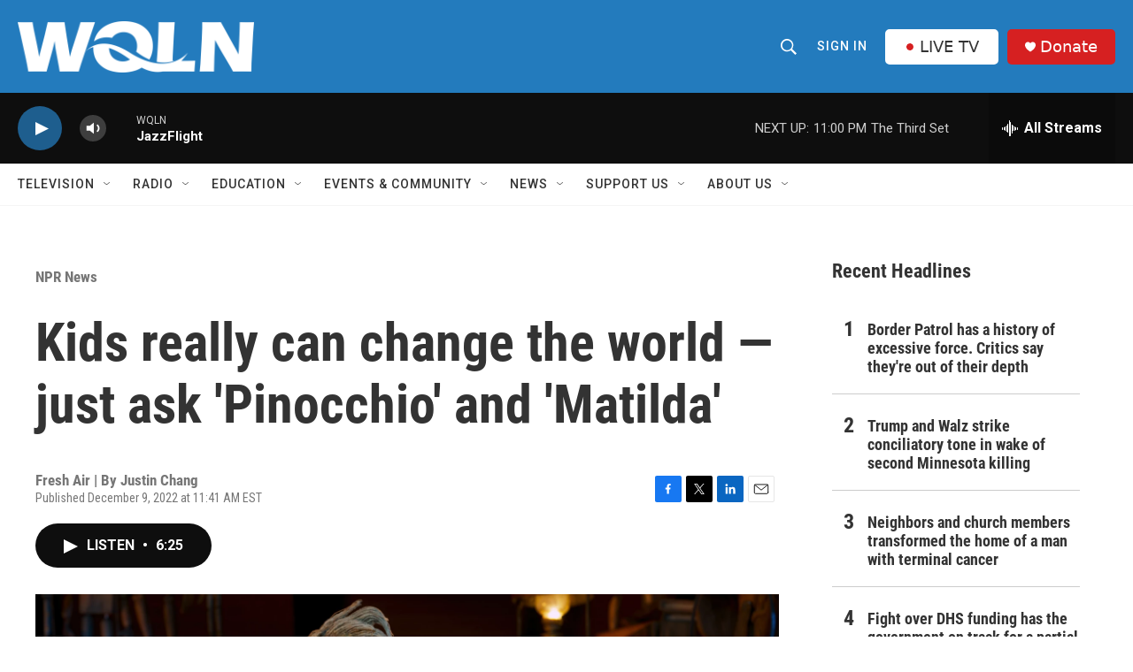

--- FILE ---
content_type: text/html; charset=utf-8
request_url: https://www.google.com/recaptcha/api2/aframe
body_size: 267
content:
<!DOCTYPE HTML><html><head><meta http-equiv="content-type" content="text/html; charset=UTF-8"></head><body><script nonce="ipilC3CUgTXGT-yuLf_ELQ">/** Anti-fraud and anti-abuse applications only. See google.com/recaptcha */ try{var clients={'sodar':'https://pagead2.googlesyndication.com/pagead/sodar?'};window.addEventListener("message",function(a){try{if(a.source===window.parent){var b=JSON.parse(a.data);var c=clients[b['id']];if(c){var d=document.createElement('img');d.src=c+b['params']+'&rc='+(localStorage.getItem("rc::a")?sessionStorage.getItem("rc::b"):"");window.document.body.appendChild(d);sessionStorage.setItem("rc::e",parseInt(sessionStorage.getItem("rc::e")||0)+1);localStorage.setItem("rc::h",'1769481275987');}}}catch(b){}});window.parent.postMessage("_grecaptcha_ready", "*");}catch(b){}</script></body></html>